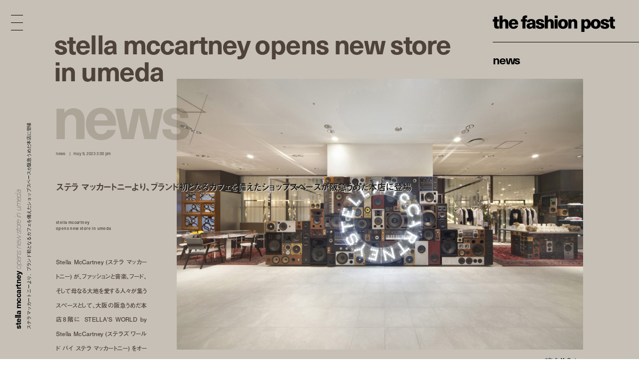

--- FILE ---
content_type: text/html; charset=UTF-8
request_url: https://fashionpost.jp/news/248553
body_size: 9262
content:




<!doctype html>
<html lang="ja" class="no-js" data-tablet="0" data-version="v2">
<head>
	<!-- Google Tag Manager -->
	<script>(function(w,d,s,l,i){w[l]=w[l]||[];w[l].push({'gtm.start':
	new Date().getTime(),event:'gtm.js'});var f=d.getElementsByTagName(s)[0],
	j=d.createElement(s),dl=l!='dataLayer'?'&l='+l:'';j.async=true;j.src=
	'https://www.googletagmanager.com/gtm.js?id='+i+dl;f.parentNode.insertBefore(j,f);
	})(window,document,'script','dataLayer','GTM-K6KVKVF');</script>
	<!-- End Google Tag Manager -->

	<meta charset="utf-8">
	<meta http-equiv="X-UA-Compatible" content="IE=edge">
	<meta name="viewport" content="width=device-width">
	<meta name="format-detection" content="telephone=no">

	<title>ステラ マッカートニーより、ブランド初となるカフェを備えたショップスペースが阪急うめだ本店に登場 | News | The Fashion Post</title>

	<meta name="keywords" content="">
	<meta name="description" content="Stella McCartney (ステラ マッカートニー) が、ファッションと音楽、フード、そして母なる大地を愛する人々が集うスペースとして、大阪の阪急うめだ本店8階に STELLA'S WORLD by Stella McCartney (ステラズ ワールド バイ ステラ マッカートニー) をオープン。ショップ、そして同ブランド初となるカフェには、デザイナー Stella McCartney (ステラ・マッカートニー) 自身のキュレーションにより厳選された特別なアイテムが揃う。">

	<meta property="og:title" content="ステラ マッカートニーより、ブランド初となるカフェを備えたショップスペースが阪急うめだ本店に登場">
	<meta property="og:type" content="article">
	<meta property="og:url" content="https://fashionpost.jp/news/248553">
	<meta property="og:image" content="https://static.fashionpost.jp/article/wp-content/uploads/2023/04/17150642/STELLAS-WORLD-by-Stella-McCartney-1-1920x1280.jpg">
	<meta property="og:description" content="Stella McCartney (ステラ マッカートニー) が、ファッションと音楽、フード、そして母なる大地を愛する人々が集うスペースとして、大阪の阪急うめだ本店8階に STELLA'S WORLD by Stella McCartney (ステラズ ワールド バイ ステラ マッカートニー) をオープン。ショップ、そして同ブランド初となるカフェには、デザイナー Stella McCartney (ステラ・マッカートニー) 自身のキュレーションにより厳選された特別なアイテムが揃う。">
	<meta property="og:site_name" content="THE FASHION POST">
	<meta property="og:locale" content="ja_JP">
	<meta property="fb:app_id" content="277406789009984">

	<meta name="twitter:card" content="summary_large_image">
	<meta name="twitter:site" content="@THEFASHIONPOST">
	<meta name="twitter:title" content="ステラ マッカートニーより、ブランド初となるカフェを備えたショップスペースが阪急うめだ本店に登場">
	<meta name="twitter:description" content="Stella McCartney (ステラ マッカートニー) が、ファッションと音楽、フード、そして母なる大地を愛する人々が集うスペースとして、大阪の阪急うめだ本店8階に STELLA'S WORLD by Stella McCartney (ステラズ ワールド バイ ステラ マッカートニー) をオープン。ショップ、そして同ブランド初となるカフェには、デザイナー Stella McCartney (ステラ・マッカートニー) 自身のキュレーションにより厳選された特別なアイテムが揃う。">
	<meta name="twitter:url" content="https://fashionpost.jp/news/248553">
	<meta name="twitter:image" content="https://static.fashionpost.jp/article/wp-content/uploads/2023/04/17150642/STELLAS-WORLD-by-Stella-McCartney-1-1920x1280.jpg">

	<link rel="canonical" href="https://fashionpost.jp/news/248553">

    <meta name="apple-mobile-web-app-title" content="TFP">

    <link rel="shortcut icon" href="https://fashionpost.jp/article/wp-content/themes/fashionpost/assets/images/favicon.ico">
    <link rel="apple-touch-icon-precomposed" href="https://fashionpost.jp/article/wp-content/themes/fashionpost/assets/images/apple-touch-icon-precomposed.png">
	<link rel="icon" type="image/png" sizes="72x72" href="https://fashionpost.jp/article/wp-content/themes/fashionpost/assets/images/android-touch-icon.png">

	<meta name="theme-color" content="#47474C">

<meta name='robots' content='max-image-preview:large' />
<link rel='dns-prefetch' href='//ajax.googleapis.com' />
<link rel='stylesheet' id='core-css' href='https://fashionpost.jp/article/wp-content/themes/fashionpost/assets/css/core.css?ver=1761199829' type='text/css' media='all' />
<script type="text/javascript" src="//ajax.googleapis.com/ajax/libs/jquery/1.12.4/jquery.min.js" id="jquery-js"></script>

	<link rel="preconnect" href="https://fonts.googleapis.com">
	<link rel="preconnect" href="https://fonts.gstatic.com" crossorigin>
	<link href="https://fonts.googleapis.com/css2?family=Bodoni+Moda:opsz@6..96&display=swap" rel="stylesheet">

	<style id="pageStyle">
			:root {
		--color-text: #4e423b;
		--color-text-active: #7a675c;
		--color-text-for-luminance: #000000;
		--color-text-root: #dddad4;
		--color-text-root-blend: multiply;

		--color-accent: #000000;
		--color-accent-active: #262626;

		--color-bg: #c6c0b6;
		--color-bg-active: #c6c0b6;
		--color-bg-sealed: #cec9c0;
		--color-bg-transit: #c0baaf;
	}

	.p-gh::before { background-color: rgba(198,192,182, 0.9); }

	/* archive (brand) */
	.p-archive__list.is-brand .p-archive__list__item a > div::after { background-image: linear-gradient(to bottom, rgba(198,192,182,0) 0%, rgba(198,192,182,1) 100%); }

	/* single */
	.c-post-title .c-post-title__cutback {
		color: #1f1d19;
		text-shadow: 1px 1px 0 rgba(255,255,255,0);
	}
	.c-post-title .c-post-title__cutback:not(.is-transit) {
		text-shadow: 1px 1px 0 rgba(255,255,255,.8);
	}

	.p-post__body.p-post__body--v1 table,
	.p-post__body.p-post__body--v1 table tr,
	.p-post__body.p-post__body--v1 table td { border-color: rgba(78,66,59, 0.2); }

	.p-post__aside .p-post__aside__content > div > div table,
	.p-post__aside .p-post__aside__content > div > div table tr,
	.p-post__aside .p-post__aside__content > div > div table td { border-color: rgba(78,66,59, 0.2); }

	.p-search-ui > div .p-search-ui__box { background-color: rgba(0,0,0,.1); }

	.p-post .p-password .p-password__wrapper { background-color: rgba(0,0,0,0.05); }
	.p-post .p-password form input[name="Submit"] { color: #ffffff; }

	.p-ad-area.p-ad-area--banner { background-color: rgba(0,0,0,0.05); }

	.p-ad-area.p-ad-area--interstitial .p-ad-area__mask { background-color: rgba(255,255,255,0.65); }
	.ua-safari .p-ad-area.p-ad-area--interstitial .p-ad-area__mask { background-color: rgba(255,255,255,0.35); }

	.p-ad-area.p-ad-area--interstitial .p-ad-area__close { background-color: rgba(0,0,0,1); }
	.no-touch .p-ad-area.p-ad-area--interstitial .p-ad-area__close:hover { background-color: rgba(0,0,0,.65); }
	.touch    .p-ad-area.p-ad-area--interstitial .p-ad-area__close.hover { background-color: rgba(0,0,0,.65); }

	.p-ad-area.p-ad-area--interstitial .p-ad-area__close span { color: #ffffff; }
			</style>

	<script src="https://fashionpost.jp/article/wp-content/themes/fashionpost/assets/js/vendor/modernizr.min.js"></script>

	<!-- Adobe Fonts -->
	<link rel="stylesheet" href="https://use.typekit.net/whx4zum.css">
	<script>
		(function(d) {
			var config = {
				kitId: 'jfd5fcy',
				scriptTimeout: 3000,
				async: false
			},
			h=d.documentElement,t=setTimeout(function(){h.className=h.className.replace(/\bwf-loading\b/g,"")+" wf-inactive";},config.scriptTimeout),tk=d.createElement("script"),f=false,s=d.getElementsByTagName("script")[0],a;h.className+=" wf-loading";tk.src='https://use.typekit.net/'+config.kitId+'.js';tk.async=true;tk.onload=tk.onreadystatechange=function(){a=this.readyState;if(f||a&&a!="complete"&&a!="loaded")return;f=true;clearTimeout(t);try{Typekit.load(config)}catch(e){}};s.parentNode.insertBefore(tk,s)
		})(document);
	</script>
	<!-- / Adobe Fonts -->

	<script type="application/ld+json">
		{
			"@context": "http://schema.org",
			"@type": "NewsArticle",
			"mainEntityOfPage": {
				"@type": "WebPage",
				"@id": "https://fashionpost.jp/news/248553"
			},
			"headline": "ステラ マッカートニーより、ブランド初となるカフェを備えたショップスペースが阪急うめだ本店に登場",
			"image": {
				"@type": "ImageObject",
				"url": "https://static.fashionpost.jp/article/wp-content/uploads/2023/04/17150642/STELLAS-WORLD-by-Stella-McCartney-1-1920x1280.jpg",
				"height": 1280,
				"width": 1920
			},
			"datePublished": "2023-05-09T15:00:24+00:00",
			"dateModified": "2023-05-09T18:26:29+09:00",
			"author": {
				"@type": "Organization",
				"name": "THE FASHION POST",
				"logo": {
					"@type": "ImageObject",
					"url": "https://fashionpost.jp/article/wp-content/themes/fashionpost/assets/images/logo.png",
					"width": 600,
					"height": 60
				}
			},
			"publisher": {
				"@type": "Organization",
				"name": "THE FASHION POST",
				"logo": {
					"@type": "ImageObject",
					"url": "https://fashionpost.jp/article/wp-content/themes/fashionpost/assets/images/logo.png",
					"width": 737,
					"height": 100
				}
			},
			"description": "Stella McCartney (ステラ マッカートニー) が、ファッションと音楽、フード、そして母なる大地を愛する人々が集うスペースとして、大阪の阪急うめだ本店8階に STELLA'S WORLD by Stella McCartney (ステラズ ワールド バイ ステラ マッカートニー) をオープン。ショップ、そして同ブランド初となるカフェには、デザイナー Stella McCartney (ステラ・マッカートニー) 自身のキュレーションにより厳選された特別なアイテムが揃う。"
		}
	</script>
</head>
<body class="is-template-default is-single  is-news is-loading">
	<!-- Google Tag Manager (noscript) -->
	<noscript><iframe src="https://www.googletagmanager.com/ns.html?id=GTM-K6KVKVF"
	height="0" width="0" style="display:none;visibility:hidden"></iframe></noscript>
	<!-- End Google Tag Manager (noscript) -->

	<a id="pagetop"></a>


<header class="p-gh">
	<div class="l-container">
		<div class="p-gh__container">
			<div class="p-gh__title">
				<a class="c-object-link" href="https://fashionpost.jp" data-id="159959" data-type="top" data-pjax="1">
					<svg id="logo" class="c-logo is-v2" role="img" aria-label="THE FASHION POST"><use xlink:href="https://fashionpost.jp/article/wp-content/themes/fashionpost/assets/images/logo.svg#symbol" /></svg>
				</a>
			</div>
			<div class="p-gh__ln">
				<ul class="is-single is-parent">
<li class="is_root is-current" lang="en"><a href="https://fashionpost.jp/news" data-id="8024" data-type="archive" data-pjax="1">News</a></li>
</ul>
<ul class="is-children">
</ul>
			</div>
		</div>
	</div>
</header>

<div class="p-gm">
	<div class="p-burger"><div><span></span><span></span><span></span><span></span><span></span></div></div>
	<div class="p-gm__wrapper">
		<div class="p-gm__title">
			<div>
				<svg id="gmLogo" class="c-logo is-v2" role="img" aria-label="THE FASHION POST"><use xlink:href="https://fashionpost.jp/article/wp-content/themes/fashionpost/assets/images/logo.svg#symbol" /></svg>
			</div>
		</div>
		<div class="gm__container">
			<div class="l-container">
				<div class="gm__main">
					<div class="gm__main__container">
								<div class="p-gn">
		<div class="p-gn__wrapper">
			<div class="p-gn__container is-left">
					<div class="p-gn__category">
						<a href="https://fashionpost.jp" data-id="top" data-type="top" data-pjax="1">
							<figure><img src="https://static.fashionpost.jp/article/wp-content/uploads/2026/01/15181936/1_DSC9765-300x240.jpg" alt=""></figure>
			<div class="p-gn__category__header">
				<div>
					<h4 class="is-top"><span>t</span><span>o</span><span>p</span></h4>
					<div class="p-gn__category__description u-stretch"><p>世界が広がる、ファッションメディア</p></div>
				</div>
			</div>
		</a>
	</div>
		<div class="p-gn__category">
						<a href="https://fashionpost.jp/fashion" data-id="8025" data-type="archive" data-pjax="1">
							<figure><img src="https://static.fashionpost.jp/article/wp-content/uploads/2025/12/24124005/08-07-1-e1767589850880-150x150.jpg" alt=""></figure>
			<div class="p-gn__category__header">
				<div>
					<h4 class="is-fashion"><span>F</span><span>a</span><span>s</span><span>h</span><span>i</span><span>o</span><span>n</span></h4>
					<div class="p-gn__category__description u-stretch"><p>デジタルで表現するファッションストーリー</p></div>
				</div>
			</div>
		</a>
	</div>
		<div class="p-gn__category">
						<a href="https://fashionpost.jp/beauty" data-id="8026" data-type="archive" data-pjax="1">
							<figure><img src="https://static.fashionpost.jp/article/wp-content/uploads/2025/12/26191154/0916_212-150x150.jpg" alt=""></figure>
			<div class="p-gn__category__header">
				<div>
					<h4 class="is-beauty"><span>B</span><span>e</span><span>a</span><span>u</span><span>t</span><span>y</span></h4>
					<div class="p-gn__category__description u-stretch"><p>ビューティの可能性を探るエディトリアル</p></div>
				</div>
			</div>
		</a>
	</div>
		<div class="p-gn__category">
						<a href="https://fashionpost.jp/portraits" data-id="8027" data-type="archive" data-pjax="1">
							<figure><img src="https://static.fashionpost.jp/article/wp-content/uploads/2025/10/15120257/4-2-150x150.jpg" alt=""></figure>
			<div class="p-gn__category__header">
				<div>
					<h4 class="is-portraits"><span>P</span><span>o</span><span>r</span><span>t</span><span>r</span><span>a</span><span>i</span><span>t</span><span>s</span></h4>
					<div class="p-gn__category__description u-stretch"><p>クリエイティビティに迫るインタビュー</p></div>
				</div>
			</div>
		</a>
	</div>
		<div class="p-gn__category">
						<a href="https://fashionpost.jp/journal" data-id="8304" data-type="archive" data-pjax="1">
							<figure><img src="https://static.fashionpost.jp/article/wp-content/uploads/2025/12/12172215/4b296a42aae2dd6881056973314a7168-150x150.jpg" alt=""></figure>
			<div class="p-gn__category__header">
				<div>
					<h4 class="is-journal"><span>J</span><span>o</span><span>u</span><span>r</span><span>n</span><span>a</span><span>l</span></h4>
					<div class="p-gn__category__description u-stretch"><p>時代を切り取るコラム、対談、ポートレート連載</p></div>
				</div>
			</div>
		</a>
	</div>
		<div class="p-gn__category">
						<a href="https://fashionpost.jp/select" data-id="8028" data-type="archive" data-pjax="1">
							<figure><img src="https://static.fashionpost.jp/article/wp-content/uploads/2026/01/16223845/DSC9931-150x150.jpg" alt=""></figure>
			<div class="p-gn__category__header">
				<div>
					<h4 class="is-select"><span>S</span><span>e</span><span>l</span><span>e</span><span>c</span><span>t</span></h4>
					<div class="p-gn__category__description u-stretch"><p>定番から最新作までを網羅するアイテムカタログ</p></div>
				</div>
			</div>
		</a>
	</div>
		<div class="p-gn__category">
						<a href="https://fashionpost.jp/cities" data-id="8030" data-type="archive" data-pjax="1">
							<figure><img src="https://static.fashionpost.jp/article/wp-content/uploads/2025/12/23175544/d129fefa0e0f16a1274a2bda35aa8b75-150x150.jpg" alt=""></figure>
			<div class="p-gn__category__header">
				<div>
					<h4 class="is-cities"><span>C</span><span>i</span><span>t</span><span>i</span><span>e</span><span>s</span></h4>
					<div class="p-gn__category__description u-stretch"><p>注目ショップ、飲食店、ホテルの保存版ガイド</p></div>
				</div>
			</div>
		</a>
	</div>
		<div class="p-gn__category">
						<a href="https://fashionpost.jp/news" data-id="8024" data-type="archive" data-pjax="1">
							<figure><img src="https://static.fashionpost.jp/article/wp-content/uploads/2026/01/14233425/main-10-e1768401488455-150x150.jpg" alt=""></figure>
			<div class="p-gn__category__header">
				<div>
					<h4 class="is-news"><span>N</span><span>e</span><span>w</span><span>s</span></h4>
					<div class="p-gn__category__description u-stretch"><p>ファッション/ビューティ/カルチャーの最新ニュース</p></div>
				</div>
			</div>
		</a>
	</div>
				</div>

			<div class="p-gn__container is-right">
					<div class="p-gn__category">
						<a href="https://calendar.fashionpost.jp/" target="_blank">
							<figure><img src="https://static.calendar.fashionpost.jp/wp/wp-content/uploads/2024/07/19172502/og.png" alt=""></figure>
			<div class="p-gn__category__header">
				<div>
					<h4 class="is-calendar"><span>c</span><span>a</span><span>l</span><span>e</span><span>n</span><span>d</span><span>a</span><span>r</span></h4>
					<div class="p-gn__category__description u-stretch"><p>クリエイターによる日替わりレコメンド</p></div>
				</div>
			</div>
		</a>
	</div>
		<div class="p-gn__category">
						<a href="https://fashionpost.jp/collections" data-id="collection" data-type="archive" data-pjax="1">
							<figure><img src="https://static.fashionpost.jp/article/wp-content/uploads/2026/01/21125409/Prada-Mens-FW26_001-640x960.jpg" alt=""></figure>
			<div class="p-gn__category__header">
				<div>
					<h4 class="is-collection"><span>C</span><span>o</span><span>l</span><span>l</span><span>e</span><span>c</span><span>t</span><span>i</span><span>o</span><span>n</span><span>s</span></h4>
					<div class="p-gn__category__description u-stretch"><p>コレクションルック一覧</p></div>
				</div>
			</div>
		</a>
	</div>
		<div class="p-gn__category">
						<a href="https://fashionpost.jp/history" data-id="8262" data-type="archive" data-pjax="1">
							<figure><img src="https://static.fashionpost.jp/article/wp-content/uploads/2024/12/06124516/stella_falabella_inner-150x150.jpg" alt=""></figure>
			<div class="p-gn__category__header">
				<div>
					<h4 class="is-history"><span>H</span><span>i</span><span>s</span><span>t</span><span>o</span><span>r</span><span>y</span></h4>
					<div class="p-gn__category__description u-stretch"><p>アイコンから紐解くブランドヒストリー</p></div>
				</div>
			</div>
		</a>
	</div>
		<div class="p-gn__category">
						<a href="https://fashionpost.jp/brands" data-id="brand" data-type="archive" data-pjax="1">
							<figure><img src="https://static.fashionpost.jp/article/wp-content/uploads/2020/04/21102022/thmbnail.jpg" alt=""></figure>
			<div class="p-gn__category__header">
				<div>
					<h4 class="is-brand"><span>B</span><span>r</span><span>a</span><span>n</span><span>d</span><span>s</span></h4>
					<div class="p-gn__category__description u-stretch"><p>ファッションブランド A to Z</p></div>
				</div>
			</div>
		</a>
	</div>
	
								<div class="p-gn__feature">
					<ul>
															<li class="u-stretch"><a href="https://fashionpost.jp/movies" data-id="movies" data-type="archive" data-pjax="1">上映中のTFP的おすすめ映画</a></li>
																		<li class="u-stretch"><a href="https://fashionpost.jp/exhibitions" data-id="exhibitions" data-type="archive" data-pjax="1">開催中のTFP的おすすめ展覧会</a></li>
														</ul>
				</div>
				
				<div class="p-gn__aside">
										<div class="p-gn__aside__sns">
						<h5>Social: </h5>
						<ul>
							<li><a href="https://www.instagram.com/tfpjp" target="_blank" rel="external">Instagram</a></li>							<li><a href="https://twitter.com/THEFASHIONPOST" target="_blank" rel="external">Twitter</a></li>							<li><a href="https://www.facebook.com/thefashionpost" target="_blank" rel="external">Facebook</a></li>							<li><a href="https://lin.ee/6G2HRVA" target="_blank" rel="external">LINE</a></li>						</ul>
					</div>
										<div class="p-search-ui">
						<h5>Search: </h5>
						<div>
							<input class="p-search-ui__box" type="text" value=""><a class="p-search-ui__button" href="javascript:void(0);"><span class="c-icon c-icon--search"></span></a>
						</div>
					</div>
					<div class="p-gn__aside__about">
						<h5>About: </h5>
						<ul class="u-stretch">
							<li><a href="https://weekday.co.jp/" target="_blank" rel="external">運営会社</a></li>
							<li><a class="is-about is-about-advertising" href="https://fashionpost.jp/about#advertising" data-id="2" data-type="page" data-pjax="1">広告掲載</a></li>
							<li><a class="is-contact" href="https://fashionpost.jp/contact">お問い合わせ</a></li>
							<li><a class="is-about is-about-workwithus" href="https://fashionpost.jp/about#workwithus" data-id="2" data-type="page" data-pjax="1">求人</a></li>
							<li><a class="is-about is-about-terms" href="https://fashionpost.jp/about#terms" data-id="2" data-type="page" data-pjax="1">利用規約</a></li>
							<li><a class="is-about is-about-privacypolicy" href="https://fashionpost.jp/about#privacypolicy" data-id="2" data-type="page" data-pjax="1">プライバシーポリシー</a></li>
						</ul>
					</div>
				</div>
			</div>
		</div>
	</div>

						</div>
				</div>
			</div>
		</div>
		<div class="p-gm__copyright">
			<div>
				<p>© 2026 Weekday, Inc. All rights reserved.</p>
			</div>
		</div>
	</div>
</div>

	<div class="p-superwrapper">
<div
	class="p-supercontainer"
	data-scene-type="single"
	data-scene-id="248553"
	data-scene-title="ステラ マッカートニーより、ブランド初となるカフェを備えたショップスペースが阪急うめだ本店に登場 | News | The Fashion Post"
>
	<template class="p-template p-template--style">
			:root {
		--color-text: #4e423b;
		--color-text-active: #7a675c;
		--color-text-for-luminance: #000000;
		--color-text-root: #dddad4;
		--color-text-root-blend: multiply;

		--color-accent: #000000;
		--color-accent-active: #262626;

		--color-bg: #c6c0b6;
		--color-bg-active: #c6c0b6;
		--color-bg-sealed: #cec9c0;
		--color-bg-transit: #c0baaf;
	}

	.p-gh::before { background-color: rgba(198,192,182, 0.9); }

	/* archive (brand) */
	.p-archive__list.is-brand .p-archive__list__item a > div::after { background-image: linear-gradient(to bottom, rgba(198,192,182,0) 0%, rgba(198,192,182,1) 100%); }

	/* single */
	.c-post-title .c-post-title__cutback {
		color: #1f1d19;
		text-shadow: 1px 1px 0 rgba(255,255,255,0);
	}
	.c-post-title .c-post-title__cutback:not(.is-transit) {
		text-shadow: 1px 1px 0 rgba(255,255,255,.8);
	}

	.p-post__body.p-post__body--v1 table,
	.p-post__body.p-post__body--v1 table tr,
	.p-post__body.p-post__body--v1 table td { border-color: rgba(78,66,59, 0.2); }

	.p-post__aside .p-post__aside__content > div > div table,
	.p-post__aside .p-post__aside__content > div > div table tr,
	.p-post__aside .p-post__aside__content > div > div table td { border-color: rgba(78,66,59, 0.2); }

	.p-search-ui > div .p-search-ui__box { background-color: rgba(0,0,0,.1); }

	.p-post .p-password .p-password__wrapper { background-color: rgba(0,0,0,0.05); }
	.p-post .p-password form input[name="Submit"] { color: #ffffff; }

	.p-ad-area.p-ad-area--banner { background-color: rgba(0,0,0,0.05); }

	.p-ad-area.p-ad-area--interstitial .p-ad-area__mask { background-color: rgba(255,255,255,0.65); }
	.ua-safari .p-ad-area.p-ad-area--interstitial .p-ad-area__mask { background-color: rgba(255,255,255,0.35); }

	.p-ad-area.p-ad-area--interstitial .p-ad-area__close { background-color: rgba(0,0,0,1); }
	.no-touch .p-ad-area.p-ad-area--interstitial .p-ad-area__close:hover { background-color: rgba(0,0,0,.65); }
	.touch    .p-ad-area.p-ad-area--interstitial .p-ad-area__close.hover { background-color: rgba(0,0,0,.65); }

	.p-ad-area.p-ad-area--interstitial .p-ad-area__close span { color: #ffffff; }
			</template>

	<main>
		<article
			id="article248553"
			class="p-post is-category-news is-template-default under-0-layer"
			data-version="v2"
		>
		
			<div class="l-container">
				<div class="l-page">
					<div class="l-page__side">
						<div class="l-page__side__appendix">
							<div class="l-page__side__appendix__container">
									<div class="c-post-catch is-side">
		<div class="c-post-catch__wrapper">
			<div class="c-post-catch__container">
				<div class="c-post-catch__body">
												<div class="c-post-catch__main"><strong>Stella McCartney</strong></div>							<div class="c-post-catch__sub"><i>opens new store in umeda</i></div>														<div class="c-post-catch__ja"><p>ステラ マッカートニーより、ブランド初となるカフェを備えたショップスペースが阪急うめだ本店に登場</p></div>
											</div>
			</div>
		</div>
	</div>

								</div>
						</div>
					</div><!-- .l-page__side -->

					<header class="p-post__header c-sealed-text is-transit is-sealed">
						<figure class="p-post-visual">
							<div class="c-imgbox is--trigger">
								<div class="c-imgbox__placeholder" style="padding-top: 66.666666666667%;"></div>
								<div class="c-imgbox__wrapper">
									<div class="c-imgbox__container" data-src="https://static.fashionpost.jp/article/wp-content/uploads/2023/04/17150642/STELLAS-WORLD-by-Stella-McCartney-1-1920x1280.jpg"></div>
									<noscript><img src="https://static.fashionpost.jp/article/wp-content/uploads/2023/04/17150642/STELLAS-WORLD-by-Stella-McCartney-1-1920x1280.jpg" alt=""></noscript>
								</div>
								<div class="c-veil"><div class="c-veil__container"></div></div>
							</div>

														<figcaption class="c-content-caption is-transit is-sealed">
								<div class="u-stretch">
									<p>©︎Stella McCartney</p>
								</div>
							</figcaption>
													</figure>

						
						<div class="c-post-catch">
							<div class="c-post-catch__body">
								<div class="c-post-catch__main"><strong>Stella McCartney
opens new store in umeda</strong></div>
							</div>
							<div class="is-clone">
								<div class="c-post-catch__body">
									<div class="c-post-catch__main">Stella McCartney
opens new store in umeda</div>
								</div>
							</div>
						</div>

						<div class="c-post-root"><div><span>N</span><span>e</span><span>w</span><span>s</span><i>/</i></div></div>

						<div class="c-post-categorytime">
							<div>
								<p><span>News</span></p>
								<p><time datetime="2023-05-09T15:00:24+00:00">May 9, 2023 3:00 PM</time></p>
							</div>
						</div>

						<div class="c-post-title">
							<div class="c-post-title__main"><h1>ステラ マッカートニーより、ブランド初となるカフェを備えたショップスペースが阪急うめだ本店に登場</h1></div>
							<div class="c-post-title__pad"><div data-text="ステラ マッカートニーより、ブランド初となるカフェを備えたショップスペースが阪急うめだ本店に登場"></div></div>
							<div class="c-post-title__cutback c-sealed-text is-transit is-sealed" aria-hidden="true"><div data-text="ステラ マッカートニーより、ブランド初となるカフェを備えたショップスペースが阪急うめだ本店に登場"></div></div>
						</div>

						<div class="c-credit">
									<p><strong>Stella McCartney<br>opens new store in umeda</strong></p>										</div>

						<div class="c-post-description">
							<div class="u-stretch">
								<p>Stella McCartney (ステラ マッカートニー) が、ファッションと音楽、フード、そして母なる大地を愛する人々が集うスペースとして、大阪の阪急うめだ本店8階に STELLA&#8217;S WORLD by Stella McCartney (ステラズ ワールド バイ ステラ マッカートニー) をオープン。ショップ、そして同ブランド初となるカフェには、デザイナー Stella McCartney (ステラ・マッカートニー) 自身のキュレーションにより厳選された特別なアイテムが揃う。</p>
							</div>
						</div>
					</header>
				</div>
			</div>

			<div class="l-container">
				<div class="l-page">
					<div class="l-page__main">
						<div class="p-post__body p-post__body--v1 c-sealed-text is-transit is-sealed">
							<p>4月12日(水)にオープンした STELLA&#8217;S WORLD by Stella McCartney は、Stella McCartney のサステナブルでラグジュアリー、そしてクルエルティフリーな視点から見た日本にオマージュを捧げた空間となっており、日本を代表する画家であり彫刻家の奈良美智との直近のコラボレーションも着想源のひとつだ。本オープンに際し彼女は次のようにコメントする。</p>
<p>「音楽から技術革新のスピリット、そしてアート─ 私は、生涯にわたり日本の文化を愛し、憧れを抱いてきました。『ステラズ ワールド』は、ブランドと私自身がこれまで歩んできた軌跡をセレブレートするような場所です。私たちがこのような場所をオープンするのは今回が初めてで、カフェをオープンするのもブランドにとって初めてのことです！日本という国、そしてこの国に暮らすステラ コミュニティの人々へ、私の愛を示す意味を込めて、『ステラズ  ワールド』をオープンさせたいと思いました。」</p>
	<div id="attachment_248555" class="wp-caption aligncenter">
		<div class="wp-caption-img has-aspect" style="padding-top: 66.666666666667%;">
			<img fetchpriority="high" decoding="async" class="wp-image-248555 size-full" src="https://static.fashionpost.jp/article/wp-content/uploads/2023/04/17150648/STELLAS-WORLD-by-Stella-McCartney-2.jpg" alt="" width="1920" height="1280" srcset="https://static.fashionpost.jp/article/wp-content/uploads/2023/04/17150648/STELLAS-WORLD-by-Stella-McCartney-2.jpg 1920w, https://static.fashionpost.jp/article/wp-content/uploads/2023/04/17150648/STELLAS-WORLD-by-Stella-McCartney-2-300x200.jpg 300w, https://static.fashionpost.jp/article/wp-content/uploads/2023/04/17150648/STELLAS-WORLD-by-Stella-McCartney-2-1024x683.jpg 1024w, https://static.fashionpost.jp/article/wp-content/uploads/2023/04/17150648/STELLAS-WORLD-by-Stella-McCartney-2-640x427.jpg 640w, https://static.fashionpost.jp/article/wp-content/uploads/2023/04/17150648/STELLAS-WORLD-by-Stella-McCartney-2-1280x853.jpg 1280w" sizes="(max-width: 1920px) 100vw, 1920px" />		</div>
				<div class="wp-caption-text">
			<div class="wp-caption-text__container ">
				<p class="c-sealed-text is-transit is-sealed u-stretch">©︎Stella McCartney</p>
			</div>
		</div>
			</div>
	
<p style="font-weight: 400;">インテリアをはじめとする店舗空間のインスピレーションとなったのは、レコード店やレコーディングスタジオ。過去に同ブランドがイベントを開催したロンドンの Abbey Road Studios (アビーロードスタジオ) や、ロサンゼルスの Henson Recording Studios (ヘンソン レコーディング スタジオ) などと同様に、Stella McCartney がこよなく愛し、常に身近に感じてきた音楽に敬意を表した世界観となっている。</p>
<p style="font-weight: 400;">壁には、クラシックなステレオやキーボードが飾られ、テレビには22年にわたる同ブランドの歴史をあらわすビデオが映し出されている。こだわり抜かれた店内では従来の照明よりもエネルギー効率の高い LED 照明や、スピーカーなどの音響資材をアップサイクルしたウォール、ステンレススチール製のカウンターとウェア用のラックなどを使用。さらに、ターンテーブルをモチーフとしたインテリアが特徴的なカフェではヴィーガンメニューのフードやドリンクが楽しめるなど、STELLA&#8217;S WORLD by Stella McCartney は、地球への負担が最大限に考慮された Stella McCartney らしい空間となっている。</p>
	<div id="attachment_248556" class="wp-caption aligncenter">
		<div class="wp-caption-img has-aspect" style="padding-top: 66.666666666667%;">
			<img decoding="async" class="wp-image-248556 size-full" src="https://static.fashionpost.jp/article/wp-content/uploads/2023/04/17150653/STELLAS-WORLD-by-Stella-McCartney-3.jpg" alt="" width="1920" height="1280" srcset="https://static.fashionpost.jp/article/wp-content/uploads/2023/04/17150653/STELLAS-WORLD-by-Stella-McCartney-3.jpg 1920w, https://static.fashionpost.jp/article/wp-content/uploads/2023/04/17150653/STELLAS-WORLD-by-Stella-McCartney-3-300x200.jpg 300w, https://static.fashionpost.jp/article/wp-content/uploads/2023/04/17150653/STELLAS-WORLD-by-Stella-McCartney-3-1024x683.jpg 1024w, https://static.fashionpost.jp/article/wp-content/uploads/2023/04/17150653/STELLAS-WORLD-by-Stella-McCartney-3-640x427.jpg 640w, https://static.fashionpost.jp/article/wp-content/uploads/2023/04/17150653/STELLAS-WORLD-by-Stella-McCartney-3-1280x853.jpg 1280w" sizes="(max-width: 1920px) 100vw, 1920px" />		</div>
				<div class="wp-caption-text">
			<div class="wp-caption-text__container ">
				<p class="c-sealed-text is-transit is-sealed u-stretch">©︎Stella McCartney</p>
			</div>
		</div>
			</div>
	
<p style="font-weight: 400;">店舗では、アイコニックなウェアアイテムやライフスタイルグッズ、ここでしか手に入らないオリジナルアイテムやブランドの価値観や理念に沿って製作されるアイテムのほか、厳選されたコレクターズアイテムも順次発売予定。大阪へ足を伸ばした際には、Stella McCartney の世界観を全身で感じ、ここでしか手に入らないスペシャルなアイテムを手に取ってみてはいかがだろうか?</p>
<p>&nbsp;</p>
						</div>

												<aside class="p-post__aside">
			<div class="p-post__aside__upper">
						<div class="p-post__aside__content p-post__aside__content--inquiry c-sealed-text is-transit is-sealed">
					<div class="u-stretch">
						<h3>問い合わせ先</h3>
						<div class="p-post__aside__content__container">
																																			<p>Stella McCartney - ステラ マッカートニー カスタマーサービス／03-6427-7013												<br>
												HP: <a href="https://www.stellamccartney.com/jp/ja/" target="_blank">www.stellamccartney.com</a>
												</p>
																							</div>
					</div>
									</div>
										<div class="p-post__aside__content p-post__aside__content--relation c-sealed-text is-transit is-sealed">
					<div class="u-stretch">
						<h3>関連記事</h3>
						<div class="p-post__aside__content__container">
							<ul>
																<li><a href="https://fashionpost.jp/news/210463" data-id="210463" data-type="single" data-pjax="1">ステラ マッカートニーがディズニーランド・パリのミニーマウスのため、パンツスーツをデザイン</a></li>
																<li><a href="https://fashionpost.jp/news/231788" data-id="231788" data-type="single" data-pjax="1">ステラ マッカートニーが奈良美智とのコラボレーション第2弾を発表！2023年春夏シェアード カプセルコレクション</a></li>
																<li><a href="https://fashionpost.jp/news/241969" data-id="241969" data-type="single" data-pjax="1">ステラ マッカートニーが、ウィンザー城にて大英帝国勲章コマンダーを受勲</a></li>
															</ul>
						</div>
					</div>
									</div>
					</div>
	
	<div class="p-post__aside__middle c-sealed-text is-transit is-sealed">
			<div class="c-post-catch ">
		<div class="c-post-catch__wrapper">
			<div class="c-post-catch__container">
				<div class="c-post-catch__body">
												<div class="c-post-catch__main"><strong>Stella McCartney</strong></div>							<div class="c-post-catch__sub"><i>opens new store in umeda</i></div>														<div class="c-post-catch__ja"><p>ステラ マッカートニーより、ブランド初となるカフェを備えたショップスペースが阪急うめだ本店に登場</p></div>
											</div>
			</div>
		</div>
	</div>

	<div class="p-breadcrumb" itemscope itemtype="https://schema.org/BreadcrumbList">
<div itemprop="itemListElement" itemscope itemtype="https://schema.org/ListItem" class="p-breadcrumb__item"><a href="/" itemprop="item"><span itemprop="name">TOP</span></a><meta itemprop="position" content="1"></div><span> / </span><div itemprop="itemListElement" itemscope itemtype="https://schema.org/ListItem" class="p-breadcrumb__item"><a href="https://fashionpost.jp/news" itemprop="item"><span itemprop="name">News</span></a><meta itemprop="position" content="2"></div><span> / </span><div itemprop="itemListElement" itemscope itemtype="https://schema.org/ListItem" class="p-breadcrumb__item"><a class="is-current" href="https://fashionpost.jp/news/248553" itemprop="item"><span itemprop="name">Stella McCartney opens new store in umeda</span></a><meta itemprop="position" content="3"></div></div>
		<div class="c-tags">
	<ul>
				<li><a class="c-tag" href="https://fashionpost.jp/tag/stella-mccartney" data-id="88" data-type="archive" data-pjax="1">Stella McCartney</a></li>
			</ul>
</div>
	</div>

		<div class="p-post__aside__lower">
						<div class="p-post__aside__content p-post__aside__content--credit c-sealed-text is-transit is-sealed">
					<div class="c-credit p-post__aside__content__container">
								<p><strong>Stella McCartney<br>opens new store in umeda</strong></p>									</div>
									</div>
							</div>
	</aside>
					</div><!-- /.l-page__main -->
				</div>
				<nav class="p-post__ln c-pagenate">
<div class="c-pagenate__container">
<div class="c-pagenate__dirs">
<div class="c-pagenate__dir c-pagenate__dir--prev"><a href="https://fashionpost.jp/news/253549" data-id="253549" data-type="single" data-dir="left" data-pjax="1"><span>P</span><span>r</span><span>e</span><span>v</span></a></div>
<div class="c-pagenate__dir c-pagenate__dir--next"><a href="https://fashionpost.jp/news/253561" data-id="253561" data-type="single" data-dir="right" data-pjax="1"><span>N</span><span>e</span><span>x</span><span>t</span></a></div>
</div>
</div>
</nav>
			</div>

		
					<div class="p-ad-area p-ad-area--banner is-bottom" data-ad-type="banner" data-ad-position="bottom"></div>
				</article>
	</main>

		
<footer class="p-gf is-full">
	<div class="l-container">
		<div class="l-page">
			<div class="p-gf__wrapper">
						<div class="p-gn">
		<div class="p-gn__wrapper">
			<div class="p-gn__container is-left">
					<div class="p-gn__category">
						<a href="https://fashionpost.jp" data-id="top" data-type="top" data-pjax="1">
							<figure><img src="https://static.fashionpost.jp/article/wp-content/uploads/2026/01/15181936/1_DSC9765-300x240.jpg" alt=""></figure>
			<div class="p-gn__category__header">
				<div>
					<h4 class="is-top"><span>t</span><span>o</span><span>p</span></h4>
					<div class="p-gn__category__description u-stretch"><p>世界が広がる、ファッションメディア</p></div>
				</div>
			</div>
		</a>
	</div>
		<div class="p-gn__category">
						<a href="https://fashionpost.jp/fashion" data-id="8025" data-type="archive" data-pjax="1">
							<figure><img src="https://static.fashionpost.jp/article/wp-content/uploads/2025/12/24124005/08-07-1-e1767589850880-150x150.jpg" alt=""></figure>
			<div class="p-gn__category__header">
				<div>
					<h4 class="is-fashion"><span>F</span><span>a</span><span>s</span><span>h</span><span>i</span><span>o</span><span>n</span></h4>
					<div class="p-gn__category__description u-stretch"><p>デジタルで表現するファッションストーリー</p></div>
				</div>
			</div>
		</a>
	</div>
		<div class="p-gn__category">
						<a href="https://fashionpost.jp/beauty" data-id="8026" data-type="archive" data-pjax="1">
							<figure><img src="https://static.fashionpost.jp/article/wp-content/uploads/2025/12/26191154/0916_212-150x150.jpg" alt=""></figure>
			<div class="p-gn__category__header">
				<div>
					<h4 class="is-beauty"><span>B</span><span>e</span><span>a</span><span>u</span><span>t</span><span>y</span></h4>
					<div class="p-gn__category__description u-stretch"><p>ビューティの可能性を探るエディトリアル</p></div>
				</div>
			</div>
		</a>
	</div>
		<div class="p-gn__category">
						<a href="https://fashionpost.jp/portraits" data-id="8027" data-type="archive" data-pjax="1">
							<figure><img src="https://static.fashionpost.jp/article/wp-content/uploads/2025/10/15120257/4-2-150x150.jpg" alt=""></figure>
			<div class="p-gn__category__header">
				<div>
					<h4 class="is-portraits"><span>P</span><span>o</span><span>r</span><span>t</span><span>r</span><span>a</span><span>i</span><span>t</span><span>s</span></h4>
					<div class="p-gn__category__description u-stretch"><p>クリエイティビティに迫るインタビュー</p></div>
				</div>
			</div>
		</a>
	</div>
		<div class="p-gn__category">
						<a href="https://fashionpost.jp/journal" data-id="8304" data-type="archive" data-pjax="1">
							<figure><img src="https://static.fashionpost.jp/article/wp-content/uploads/2025/12/12172215/4b296a42aae2dd6881056973314a7168-150x150.jpg" alt=""></figure>
			<div class="p-gn__category__header">
				<div>
					<h4 class="is-journal"><span>J</span><span>o</span><span>u</span><span>r</span><span>n</span><span>a</span><span>l</span></h4>
					<div class="p-gn__category__description u-stretch"><p>時代を切り取るコラム、対談、ポートレート連載</p></div>
				</div>
			</div>
		</a>
	</div>
		<div class="p-gn__category">
						<a href="https://fashionpost.jp/select" data-id="8028" data-type="archive" data-pjax="1">
							<figure><img src="https://static.fashionpost.jp/article/wp-content/uploads/2026/01/16223845/DSC9931-150x150.jpg" alt=""></figure>
			<div class="p-gn__category__header">
				<div>
					<h4 class="is-select"><span>S</span><span>e</span><span>l</span><span>e</span><span>c</span><span>t</span></h4>
					<div class="p-gn__category__description u-stretch"><p>定番から最新作までを網羅するアイテムカタログ</p></div>
				</div>
			</div>
		</a>
	</div>
		<div class="p-gn__category">
						<a href="https://fashionpost.jp/cities" data-id="8030" data-type="archive" data-pjax="1">
							<figure><img src="https://static.fashionpost.jp/article/wp-content/uploads/2025/12/23175544/d129fefa0e0f16a1274a2bda35aa8b75-150x150.jpg" alt=""></figure>
			<div class="p-gn__category__header">
				<div>
					<h4 class="is-cities"><span>C</span><span>i</span><span>t</span><span>i</span><span>e</span><span>s</span></h4>
					<div class="p-gn__category__description u-stretch"><p>注目ショップ、飲食店、ホテルの保存版ガイド</p></div>
				</div>
			</div>
		</a>
	</div>
		<div class="p-gn__category">
						<a href="https://fashionpost.jp/news" data-id="8024" data-type="archive" data-pjax="1">
							<figure><img src="https://static.fashionpost.jp/article/wp-content/uploads/2026/01/14233425/main-10-e1768401488455-150x150.jpg" alt=""></figure>
			<div class="p-gn__category__header">
				<div>
					<h4 class="is-news"><span>N</span><span>e</span><span>w</span><span>s</span></h4>
					<div class="p-gn__category__description u-stretch"><p>ファッション/ビューティ/カルチャーの最新ニュース</p></div>
				</div>
			</div>
		</a>
	</div>
				</div>

			<div class="p-gn__container is-right">
					<div class="p-gn__category">
						<a href="https://calendar.fashionpost.jp/" target="_blank">
							<figure><img src="https://static.calendar.fashionpost.jp/wp/wp-content/uploads/2024/07/19172502/og.png" alt=""></figure>
			<div class="p-gn__category__header">
				<div>
					<h4 class="is-calendar"><span>c</span><span>a</span><span>l</span><span>e</span><span>n</span><span>d</span><span>a</span><span>r</span></h4>
					<div class="p-gn__category__description u-stretch"><p>クリエイターによる日替わりレコメンド</p></div>
				</div>
			</div>
		</a>
	</div>
		<div class="p-gn__category">
						<a href="https://fashionpost.jp/collections" data-id="collection" data-type="archive" data-pjax="1">
							<figure><img src="https://static.fashionpost.jp/article/wp-content/uploads/2026/01/21125409/Prada-Mens-FW26_001-640x960.jpg" alt=""></figure>
			<div class="p-gn__category__header">
				<div>
					<h4 class="is-collection"><span>C</span><span>o</span><span>l</span><span>l</span><span>e</span><span>c</span><span>t</span><span>i</span><span>o</span><span>n</span><span>s</span></h4>
					<div class="p-gn__category__description u-stretch"><p>コレクションルック一覧</p></div>
				</div>
			</div>
		</a>
	</div>
		<div class="p-gn__category">
						<a href="https://fashionpost.jp/history" data-id="8262" data-type="archive" data-pjax="1">
							<figure><img src="https://static.fashionpost.jp/article/wp-content/uploads/2024/12/06124516/stella_falabella_inner-150x150.jpg" alt=""></figure>
			<div class="p-gn__category__header">
				<div>
					<h4 class="is-history"><span>H</span><span>i</span><span>s</span><span>t</span><span>o</span><span>r</span><span>y</span></h4>
					<div class="p-gn__category__description u-stretch"><p>アイコンから紐解くブランドヒストリー</p></div>
				</div>
			</div>
		</a>
	</div>
		<div class="p-gn__category">
						<a href="https://fashionpost.jp/brands" data-id="brand" data-type="archive" data-pjax="1">
							<figure><img src="https://static.fashionpost.jp/article/wp-content/uploads/2020/04/21102022/thmbnail.jpg" alt=""></figure>
			<div class="p-gn__category__header">
				<div>
					<h4 class="is-brand"><span>B</span><span>r</span><span>a</span><span>n</span><span>d</span><span>s</span></h4>
					<div class="p-gn__category__description u-stretch"><p>ファッションブランド A to Z</p></div>
				</div>
			</div>
		</a>
	</div>
	
								<div class="p-gn__feature">
					<ul>
															<li class="u-stretch"><a href="https://fashionpost.jp/movies" data-id="movies" data-type="archive" data-pjax="1">上映中のTFP的おすすめ映画</a></li>
																		<li class="u-stretch"><a href="https://fashionpost.jp/exhibitions" data-id="exhibitions" data-type="archive" data-pjax="1">開催中のTFP的おすすめ展覧会</a></li>
														</ul>
				</div>
				
				<div class="p-gn__aside">
										<div class="p-gn__aside__sns">
						<h5>Social: </h5>
						<ul>
							<li><a href="https://www.instagram.com/tfpjp" target="_blank" rel="external">Instagram</a></li>							<li><a href="https://twitter.com/THEFASHIONPOST" target="_blank" rel="external">Twitter</a></li>							<li><a href="https://www.facebook.com/thefashionpost" target="_blank" rel="external">Facebook</a></li>							<li><a href="https://lin.ee/6G2HRVA" target="_blank" rel="external">LINE</a></li>						</ul>
					</div>
										<div class="p-search-ui">
						<h5>Search: </h5>
						<div>
							<input class="p-search-ui__box" type="text" value=""><a class="p-search-ui__button" href="javascript:void(0);"><span class="c-icon c-icon--search"></span></a>
						</div>
					</div>
					<div class="p-gn__aside__about">
						<h5>About: </h5>
						<ul class="u-stretch">
							<li><a href="https://weekday.co.jp/" target="_blank" rel="external">運営会社</a></li>
							<li><a class="is-about is-about-advertising" href="https://fashionpost.jp/about#advertising" data-id="2" data-type="page" data-pjax="1">広告掲載</a></li>
							<li><a class="is-contact" href="https://fashionpost.jp/contact">お問い合わせ</a></li>
							<li><a class="is-about is-about-workwithus" href="https://fashionpost.jp/about#workwithus" data-id="2" data-type="page" data-pjax="1">求人</a></li>
							<li><a class="is-about is-about-terms" href="https://fashionpost.jp/about#terms" data-id="2" data-type="page" data-pjax="1">利用規約</a></li>
							<li><a class="is-about is-about-privacypolicy" href="https://fashionpost.jp/about#privacypolicy" data-id="2" data-type="page" data-pjax="1">プライバシーポリシー</a></li>
						</ul>
					</div>
				</div>
			</div>
		</div>
	</div>

					<div class="p-gf__tt">
					<a href="javascript:void(0);">page top</a>
				</div>
				<div class="p-gf__copyright">
					<p>© 2026 Weekday, Inc. All rights reserved.</p>
				</div>
			</div>
		</div>
	</div>
</footer>


			<div class="p-ad-area p-ad-area--interstitial" data-ad-type="interstitial" data-ad-position=""></div>
			</div>

	</div><!-- /.p-superwrapper -->

	<div class="c-loading"><span><svg id="loading" version="1.1" xmlns="http://www.w3.org/2000/svg" xmlns:xlink="http://www.w3.org/1999/xlink" x="0px" y="0px" viewBox="0 0 50 50" style="enable-background:new 0 0 50 50;" xml:space="preserve"><path d="M25.251,6.461c-10.318,0-18.683,8.365-18.683,18.683h4.068c0-8.071,6.543-14.615,14.615-14.615V6.461z" style="fill: var(--color-accent);"></path></svg></span></div>

	<a id="pagebottom"></a>

	<script>
		var is_debug = false;

		var scene = {
			title: "ステラ マッカートニーより、ブランド初となるカフェを備えたショップスペースが阪急うめだ本店に登場 | News | The Fashion Post",
			type: "single",
			prev_type: undefined,
			id: 248553,
			category: undefined,
			slug: undefined,
			last_applied_path: location.pathname
		};
	</script>

<script type="text/javascript" src="https://fashionpost.jp/article/wp-content/themes/fashionpost/assets/php/ads.php?ver=1768974509" id="fashionpost/js-ads-js"></script>
<script type="text/javascript" src="https://fashionpost.jp/article/wp-content/themes/fashionpost/assets/js/plugins.min.js?ver=1724160800" id="fashionpost/js-plugins-js"></script>
<script type="text/javascript" src="https://fashionpost.jp/article/wp-content/themes/fashionpost/assets/js/core.min.js?ver=1761124131" id="fashionpost/js-core-js"></script>

</body>
</html>



<!--
Performance optimized by W3 Total Cache. Learn more: https://www.boldgrid.com/w3-total-cache/


Served from: fashionpost.jp @ 2026-01-21 14:48:29 by W3 Total Cache
-->

--- FILE ---
content_type: application/x-javascript
request_url: https://fashionpost.jp/article/wp-content/themes/fashionpost/assets/js/vendor/modernizr.min.js
body_size: 4302
content:
window.Modernizr=function(e,t,n){function r(e){v.cssText=e}function o(e,t){return r(x.join(e+";")+(t||""))}function a(e,t){return typeof e===t}function i(e,t){return!!~(""+e).indexOf(t)}function c(e,t){for(var r in e){var o=e[r];if(!i(o,"-")&&v[o]!==n)return"pfx"!=t||o}return!1}function s(e,t,r){for(var o in e){var i=t[e[o]];if(i!==n)return!1===r?e[o]:a(i,"function")?i.bind(r||t):i}return!1}function u(e,t,n){var r=e.charAt(0).toUpperCase()+e.slice(1),o=(e+" "+S.join(r+" ")+r).split(" ");return a(t,"string")||a(t,"undefined")?c(o,t):(o=(e+" "+C.join(r+" ")+r).split(" "),s(o,t,n))}function l(){f.input=function(n){for(var r=0,o=n.length;r<o;r++)M[n[r]]=!!(n[r]in y);return M.list&&(M.list=!(!t.createElement("datalist")||!e.HTMLDataListElement)),M}("autocomplete autofocus list placeholder max min multiple pattern required step".split(" ")),f.inputtypes=function(e){for(var r=0,o,a,i,c=e.length;r<c;r++)y.setAttribute("type",a=e[r]),o="text"!==y.type,o&&(y.value=b,y.style.cssText="position:absolute;visibility:hidden;",/^range$/.test(a)&&y.style.WebkitAppearance!==n?(p.appendChild(y),i=t.defaultView,o=i.getComputedStyle&&"textfield"!==i.getComputedStyle(y,null).WebkitAppearance&&0!==y.offsetHeight,p.removeChild(y)):/^(search|tel)$/.test(a)||(o=/^(url|email)$/.test(a)?y.checkValidity&&!1===y.checkValidity():y.value!=b)),N[e[r]]=!!o;return N}("search tel url email datetime date month week time datetime-local number range color".split(" "))}var d="2.8.3",f={},m=!0,p=t.documentElement,h="modernizr",g=t.createElement(h),v=g.style,y=t.createElement("input"),b=":)",E={}.toString,x=" -webkit- -moz- -o- -ms- ".split(" "),w="Webkit Moz O ms",S=w.split(" "),C=w.toLowerCase().split(" "),k={svg:"http://www.w3.org/2000/svg"},T={},N={},M={},P=[],j=P.slice,D,F=function(e,n,r,o){var a,i,c,s,u=t.createElement("div"),l=t.body,d=l||t.createElement("body");if(parseInt(r,10))for(;r--;)c=t.createElement("div"),c.id=o?o[r]:h+(r+1),u.appendChild(c);return a=["&#173;",'<style id="s',h,'">',e,"</style>"].join(""),u.id=h,(l?u:d).innerHTML+=a,d.appendChild(u),l||(d.style.background="",d.style.overflow="hidden",s=p.style.overflow,p.style.overflow="hidden",p.appendChild(d)),i=n(u,e),l?u.parentNode.removeChild(u):(d.parentNode.removeChild(d),p.style.overflow=s),!!i},z=function(t){var n=e.matchMedia||e.msMatchMedia;if(n)return n(t)&&n(t).matches||!1;var r;return F("@media "+t+" { #"+h+" { position: absolute; } }",function(t){r="absolute"==(e.getComputedStyle?getComputedStyle(t,null):t.currentStyle).position}),r},A=function(){function e(e,o){o=o||t.createElement(r[e]||"div"),e="on"+e;var i=e in o;return i||(o.setAttribute||(o=t.createElement("div")),o.setAttribute&&o.removeAttribute&&(o.setAttribute(e,""),i=a(o[e],"function"),a(o[e],"undefined")||(o[e]=n),o.removeAttribute(e))),o=null,i}var r={select:"input",change:"input",submit:"form",reset:"form",error:"img",load:"img",abort:"img"};return e}(),L={}.hasOwnProperty,H;H=a(L,"undefined")||a(L.call,"undefined")?function(e,t){return t in e&&a(e.constructor.prototype[t],"undefined")}:function(e,t){return L.call(e,t)},Function.prototype.bind||(Function.prototype.bind=function e(t){var n=this;if("function"!=typeof n)throw new TypeError;var r=j.call(arguments,1),o=function(){if(this instanceof o){var e=function(){};e.prototype=n.prototype;var a=new e,i=n.apply(a,r.concat(j.call(arguments)));return Object(i)===i?i:a}return n.apply(t,r.concat(j.call(arguments)))};return o}),T.flexbox=function(){return u("flexWrap")},T.flexboxlegacy=function(){return u("boxDirection")},T.canvas=function(){var e=t.createElement("canvas");return!(!e.getContext||!e.getContext("2d"))},T.canvastext=function(){return!(!f.canvas||!a(t.createElement("canvas").getContext("2d").fillText,"function"))},T.webgl=function(){return!!e.WebGLRenderingContext},T.touch=function(){var n;return"ontouchstart"in e||e.DocumentTouch&&t instanceof DocumentTouch?n=!0:F(["@media (",x.join("touch-enabled),("),h,")","{#modernizr{top:9px;position:absolute}}"].join(""),function(e){n=9===e.offsetTop}),n},T.geolocation=function(){return"geolocation"in navigator},T.postmessage=function(){return!!e.postMessage},T.websqldatabase=function(){return!!e.openDatabase},T.indexedDB=function(){return!!u("indexedDB",e)},T.hashchange=function(){return A("hashchange",e)&&(t.documentMode===n||t.documentMode>7)},T.history=function(){return!(!e.history||!history.pushState)},T.draganddrop=function(){var e=t.createElement("div");return"draggable"in e||"ondragstart"in e&&"ondrop"in e},T.websockets=function(){return"WebSocket"in e||"MozWebSocket"in e},T.rgba=function(){return r("background-color:rgba(150,255,150,.5)"),i(v.backgroundColor,"rgba")},T.hsla=function(){return r("background-color:hsla(120,40%,100%,.5)"),i(v.backgroundColor,"rgba")||i(v.backgroundColor,"hsla")},T.multiplebgs=function(){return r("background:url(https://),url(https://),red url(https://)"),/(url\s*\(.*?){3}/.test(v.background)},T.backgroundsize=function(){return u("backgroundSize")},T.borderimage=function(){return u("borderImage")},T.borderradius=function(){return u("borderRadius")},T.boxshadow=function(){return u("boxShadow")},T.textshadow=function(){return""===t.createElement("div").style.textShadow},T.opacity=function(){return o("opacity:.55"),/^0.55$/.test(v.opacity)},T.cssanimations=function(){return u("animationName")},T.csscolumns=function(){return u("columnCount")},T.cssgradients=function(){var e="background-image:";return r((e+"-webkit- ".split(" ").join("gradient(linear,left top,right bottom,from(#9f9),to(white));"+e)+x.join("linear-gradient(left top,#9f9, white);"+e)).slice(0,-e.length)),i(v.backgroundImage,"gradient")},T.cssreflections=function(){return u("boxReflect")},T.csstransforms=function(){return!!u("transform")},T.csstransforms3d=function(){var e=!!u("perspective");return e&&"webkitPerspective"in p.style&&F("@media (transform-3d),(-webkit-transform-3d){#modernizr{left:9px;position:absolute;height:3px;}}",function(t,n){e=9===t.offsetLeft&&3===t.offsetHeight}),e},T.csstransitions=function(){return u("transition")},T.fontface=function(){var e;return F('@font-face {font-family:"font";src:url("https://")}',function(n,r){var o=t.getElementById("smodernizr"),a=o.sheet||o.styleSheet,i=a?a.cssRules&&a.cssRules[0]?a.cssRules[0].cssText:a.cssText||"":"";e=/src/i.test(i)&&0===i.indexOf(r.split(" ")[0])}),e},T.generatedcontent=function(){var e;return F(["#",h,"{font:0/0 a}#",h,':after{content:"',b,'";visibility:hidden;font:3px/1 a}'].join(""),function(t){e=t.offsetHeight>=3}),e},T.video=function(){var e=t.createElement("video"),n=!1;try{(n=!!e.canPlayType)&&(n=new Boolean(n),n.ogg=e.canPlayType('video/ogg; codecs="theora"').replace(/^no$/,""),n.h264=e.canPlayType('video/mp4; codecs="avc1.42E01E"').replace(/^no$/,""),n.webm=e.canPlayType('video/webm; codecs="vp8, vorbis"').replace(/^no$/,""))}catch(e){}return n},T.audio=function(){var e=t.createElement("audio"),n=!1;try{(n=!!e.canPlayType)&&(n=new Boolean(n),n.ogg=e.canPlayType('audio/ogg; codecs="vorbis"').replace(/^no$/,""),n.mp3=e.canPlayType("audio/mpeg;").replace(/^no$/,""),n.wav=e.canPlayType('audio/wav; codecs="1"').replace(/^no$/,""),n.m4a=(e.canPlayType("audio/x-m4a;")||e.canPlayType("audio/aac;")).replace(/^no$/,""))}catch(e){}return n},T.localstorage=function(){try{return localStorage.setItem(h,h),localStorage.removeItem(h),!0}catch(e){return!1}},T.sessionstorage=function(){try{return sessionStorage.setItem(h,h),sessionStorage.removeItem(h),!0}catch(e){return!1}},T.webworkers=function(){return!!e.Worker},T.applicationcache=function(){return!!e.applicationCache},T.svg=function(){return!!t.createElementNS&&!!t.createElementNS(k.svg,"svg").createSVGRect},T.inlinesvg=function(){var e=t.createElement("div");return e.innerHTML="<svg/>",(e.firstChild&&e.firstChild.namespaceURI)==k.svg},T.smil=function(){return!!t.createElementNS&&/SVGAnimate/.test(E.call(t.createElementNS(k.svg,"animate")))},T.svgclippaths=function(){return!!t.createElementNS&&/SVGClipPath/.test(E.call(t.createElementNS(k.svg,"clipPath")))};for(var I in T)H(T,I)&&(D=I.toLowerCase(),f[D]=T[I](),P.push((f[D]?"":"no-")+D));return f.input||l(),f.addTest=function(e,t){if("object"==typeof e)for(var r in e)H(e,r)&&f.addTest(r,e[r]);else{if(e=e.toLowerCase(),f[e]!==n)return f;t="function"==typeof t?t():t,p.className+=" "+(t?"":"no-")+e,f[e]=t}return f},r(""),g=y=null,function(e,t){function n(e,t){var n=e.createElement("p"),r=e.getElementsByTagName("head")[0]||e.documentElement;return n.innerHTML="x<style>"+t+"</style>",r.insertBefore(n.lastChild,r.firstChild)}function r(){var e=y.elements;return"string"==typeof e?e.split(" "):e}function o(e){var t=g[e[p]];return t||(t={},h++,e[p]=h,g[h]=t),t}function a(e,n,r){if(n||(n=t),v)return n.createElement(e);r||(r=o(n));var a;return a=r.cache[e]?r.cache[e].cloneNode():f.test(e)?(r.cache[e]=r.createElem(e)).cloneNode():r.createElem(e),!a.canHaveChildren||d.test(e)||a.tagUrn?a:r.frag.appendChild(a)}function i(e,n){if(e||(e=t),v)return e.createDocumentFragment();n=n||o(e);for(var a=n.frag.cloneNode(),i=0,c=r(),s=c.length;i<s;i++)a.createElement(c[i]);return a}function c(e,t){t.cache||(t.cache={},t.createElem=e.createElement,t.createFrag=e.createDocumentFragment,t.frag=t.createFrag()),e.createElement=function(n){return y.shivMethods?a(n,e,t):t.createElem(n)},e.createDocumentFragment=Function("h,f","return function(){var n=f.cloneNode(),c=n.createElement;h.shivMethods&&("+r().join().replace(/[\w\-]+/g,function(e){return t.createElem(e),t.frag.createElement(e),'c("'+e+'")'})+");return n}")(y,t.frag)}function s(e){e||(e=t);var r=o(e);return!y.shivCSS||m||r.hasCSS||(r.hasCSS=!!n(e,"article,aside,dialog,figcaption,figure,footer,header,hgroup,main,nav,section{display:block}mark{background:#FF0;color:#000}template{display:none}")),v||c(e,r),e}var u="3.7.0",l=e.html5||{},d=/^<|^(?:button|map|select|textarea|object|iframe|option|optgroup)$/i,f=/^(?:a|b|code|div|fieldset|h1|h2|h3|h4|h5|h6|i|label|li|ol|p|q|span|strong|style|table|tbody|td|th|tr|ul)$/i,m,p="_html5shiv",h=0,g={},v;!function(){try{var e=t.createElement("a");e.innerHTML="<xyz></xyz>",m="hidden"in e,v=1==e.childNodes.length||function(){t.createElement("a");var e=t.createDocumentFragment();return void 0===e.cloneNode||void 0===e.createDocumentFragment||void 0===e.createElement}()}catch(e){m=!0,v=!0}}();var y={elements:l.elements||"abbr article aside audio bdi canvas data datalist details dialog figcaption figure footer header hgroup main mark meter nav output progress section summary template time video",version:"3.7.0",shivCSS:!1!==l.shivCSS,supportsUnknownElements:v,shivMethods:!1!==l.shivMethods,type:"default",shivDocument:s,createElement:a,createDocumentFragment:i};e.html5=y,s(t)}(this,t),f._version="2.8.3",f._prefixes=x,f._domPrefixes=C,f._cssomPrefixes=S,f.mq=z,f.hasEvent=A,f.testProp=function(e){return c([e])},f.testAllProps=u,f.testStyles=F,f.prefixed=function(e,t,n){return t?u(e,t,n):u(e,"pfx")},p.className=p.className.replace(/(^|\s)no-js(\s|$)/,"$1$2")+" js "+P.join(" "),f}(this,this.document);